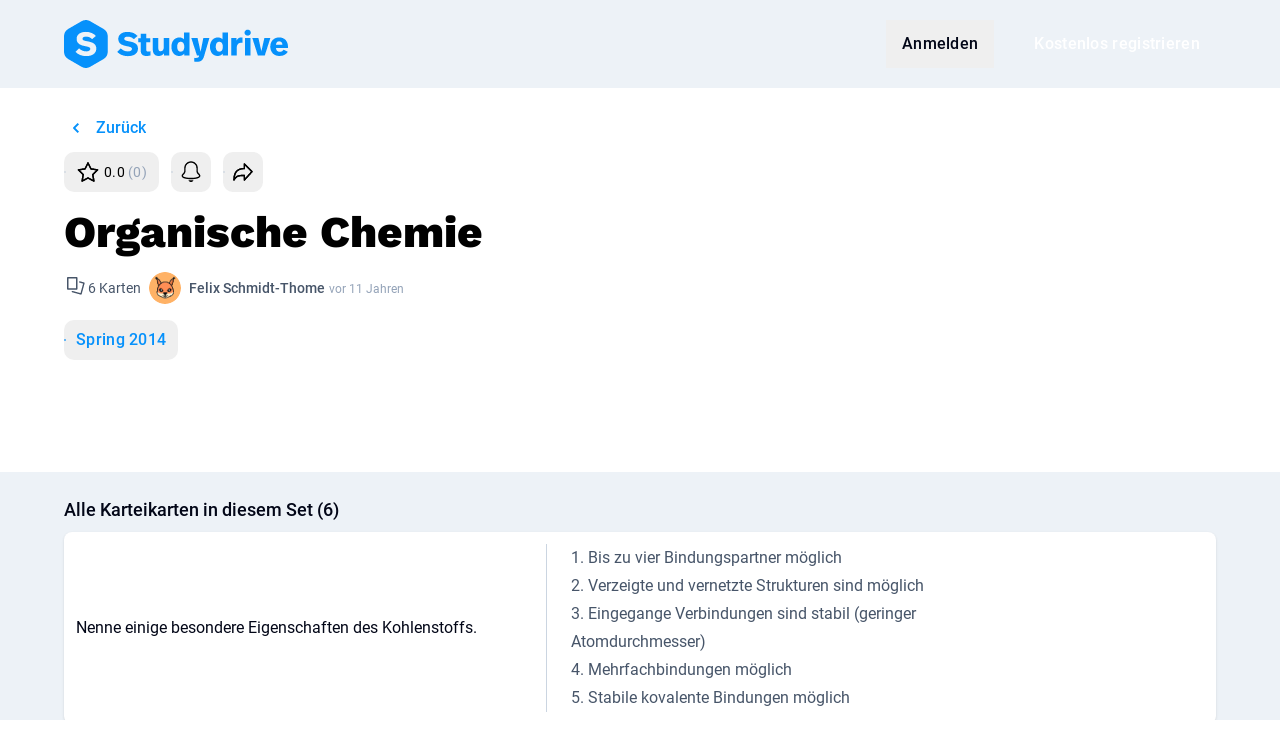

--- FILE ---
content_type: application/javascript; charset=utf-8
request_url: https://www.studydrive.net/assets/views/ModalCourseAutoJoined-BYj-G3pg.js
body_size: 3180
content:
var A=Object.defineProperty;var g=Object.getOwnPropertySymbols;var S=Object.prototype.hasOwnProperty,D=Object.prototype.propertyIsEnumerable;var b=(t,e,s)=>e in t?A(t,e,{enumerable:!0,configurable:!0,writable:!0,value:s}):t[e]=s,l=(t,e)=>{for(var s in e||(e={}))S.call(e,s)&&b(t,s,e[s]);if(g)for(var s of g(e))D.call(e,s)&&b(t,s,e[s]);return t};var y=(t,e,s)=>new Promise((o,n)=>{var r=i=>{try{p(s.next(i))}catch(h){n(h)}},a=i=>{try{p(s.throw(i))}catch(h){n(h)}},p=i=>i.done?o(i.value):Promise.resolve(i.value).then(r,a);p((s=s.apply(t,e)).next())});import{d as _,W as w,B as f,Y as d,D as L,Q as x,_ as M,am as v,o as T,l as U,h as j,F as m,X as q,e as I,M as c,V as E,N as $}from"../vendor-core-DqwDyjbN.js";import{aO as B,M as N,a as O,p as W,m as R}from"../main-Dcz82mgM.js";import{C as P}from"../vendor-jHPQaqhS.js";import{t as V}from"../vendor-libs-wS2hcLb2.js";import{$ as k}from"../vendor-ui-2qSUaeZj.js";try{let t=typeof window!="undefined"?window:typeof global!="undefined"?global:typeof globalThis!="undefined"?globalThis:typeof self!="undefined"?self:{},e=new t.Error().stack;e&&(t._sentryDebugIds=t._sentryDebugIds||{},t._sentryDebugIds[e]="74a3955c-434c-4552-8bd3-787c31d85220",t._sentryDebugIdIdentifier="sentry-dbid-74a3955c-434c-4552-8bd3-787c31d85220")}catch(t){}function C(t){return t.replace(/\s+/g,"").replace(/[.,/#!$%^&*;:{}=\-_`~()]/g,"").toLowerCase()}const z={baidu:"http://cang.baidu.com/do/add?iu=@u&it=@t",buffer:"https://bufferapp.com/add?text=@t&url=@u",email:"mailto:?subject=@t&body=@u%0D%0A@d",evernote:"https://www.evernote.com/clip.action?url=@u&title=@t",facebook:"https://www.facebook.com/sharer/sharer.php?u=@u&title=@t&description=@d&quote=@q&hashtag=@h",flipboard:"https://share.flipboard.com/bookmarklet/popout?v=2&url=@u&title=@t",hackernews:"https://news.ycombinator.com/submitlink?u=@u&t=@t",instapaper:"http://www.instapaper.com/edit?url=@u&title=@t&description=@d",line:"http://line.me/R/msg/text/?@t%0D%0A@u%0D%0A@d",linkedin:"https://www.linkedin.com/shareArticle?url=@u",messenger:"fb-messenger://share/?link=@u",odnoklassniki:"https://connect.ok.ru/dk?st.cmd=WidgetSharePreview&st.shareUrl=@u&st.comments=@t",pinterest:"https://pinterest.com/pin/create/button/?url=@u&media=@m&description=@t",pocket:"https://getpocket.com/save?url=@u&title=@t",quora:"https://www.quora.com/share?url=@u&title=@t",reddit:"https://www.reddit.com/submit?url=@u&title=@t",skype:"https://web.skype.com/share?url=@t%0D%0A@u%0D%0A@d",sms:"sms:?body=@t%0D%0A@u%0D%0A@d",stumbleupon:"https://www.stumbleupon.com/submit?url=@u&title=@t",telegram:"https://t.me/share/url?url=@u&text=@t%0D%0A@d",tumblr:"https://www.tumblr.com/share/link?url=@u&name=@t&description=@d",twitter:"https://twitter.com/intent/tweet?text=@t&url=@u&hashtags=@h@tu",viber:"viber://forward?text=@t%0D%0A@u%0D%0A@d",vk:"https://vk.com/share.php?url=@u&title=@t&description=@d&image=@m&noparse=true",weibo:"http://service.weibo.com/share/share.php?url=@u&title=@t&pic=@m",whatsapp:"https://api.whatsapp.com/send?text=@t%0D%0A@u%0D%0A@d",wordpress:"https://wordpress.com/press-this.php?u=@u&t=@t&s=@d&i=@m",xing:"https://www.xing.com/social/share/spi?op=share&url=@u&title=@t",yammer:"https://www.yammer.com/messages/new?login=true&status=@t%0D%0A@u%0D%0A@d"},H=new V.TinyEmitter,u={},J=_({name:"LinkShare",props:{network:{type:String,required:!0},url:{type:String,required:!0},title:{type:String,required:!0},description:{type:String,default:""},quote:{type:String,default:""},hashtags:{type:String,default:""},twitterUser:{type:String,default:""},media:{type:String,default:""},tag:{type:[String,Object],default:"a"},popup:{type:Object,default:()=>({width:626,height:436})},extraNetworks:{type:Object,default:()=>{}}},data(){return{popupTop:0,popupLeft:0}},computed:{networks(){return Object.assign(z,this.extraNetworks||{})},key(){var t;return(t=this.network)==null?void 0:t.toLowerCase()},rawLink(){const t=navigator.userAgent.toLowerCase();return this.networks?this.key==="sms"&&(t.includes("iphone")||t.includes("ipad"))?this.networks[this.key].replace(":?",":&"):this.networks[this.key]:""},shareLink(){let t=this.rawLink;return this.key==="twitter"&&(this.hashtags.length||(t=t.replace("&hashtags=@h","")),this.twitterUser.length||(t=t.replace("@tu",""))),t.replace(/@tu/g,`&via=${encodeURIComponent(this.twitterUser)}`).replace(/@u/g,encodeURIComponent(this.url)).replace(/@t/g,encodeURIComponent(this.title)).replace(/@d/g,encodeURIComponent(this.description)).replace(/@q/g,encodeURIComponent(this.quote)).replace(/@h/g,this.encodedHashtags).replace(/@m/g,encodeURIComponent(this.media))},encodedHashtags(){return this.key==="facebook"&&this.hashtags.length?`%23${this.hashtags.split(",")[0]}`:this.hashtags},link(){return this.tag==="a"?"javascript:void(0)":null}},methods:{handleClick(){var t;(t=this.rawLink)!=null&&t.startsWith("http")?this.share():this.touch()},resizePopup(){const t=window.innerWidth||document.documentElement.clientWidth||window.screenX,e=window.innerHeight||document.documentElement.clientHeight||window.screenY,s=t/window.screen.availWidth;this.popupLeft=(t-this.popup.width)/2/s+(window.screenLeft!==void 0?window.screenLeft:window.screenX),this.popupTop=(e-this.popup.height)/2/s+(window.screenTop!==void 0?window.screenTop:window.screenY)},closeWindow(t){delete u[t]},share(){var t,e;this.resizePopup(),u[this.key]||(u[this.key]=window.open(this.shareLink,`sharer-${this.key}`,`,height=${this.popup.height},width=${this.popup.width},left=${this.popupLeft},top=${this.popupTop},screenX=${this.popupLeft},screenY=${this.popupTop}`),this.emit("open")),(t=u[this.key])!=null&&t.closed?(this.closeWindow(this.key),this.emit("close")):(e=u[this.key])==null||e.focus()},touch(){window.open(this.shareLink,"_blank"),this.emit("open")},emit(t){H.emit(t,this.key,this.url)}}});function X(t,e,s,o,n,r){return f(),w(M(t.tag),{class:x("share-network-"+t.key),href:t.link,onClick:t.handleClick},{default:d(()=>[L(t.$slots,"default")]),_:3},8,["class","href","onClick"])}const Y=k(J,[["render",X]]),F=_({name:"BtnMenuShare",inheritAttrs:!1,props:{shareTitle:{type:String,required:!0},shareUrl:{type:String,required:!0}},setup(){const{t}=v("post"),e=U();let s=null;return T(()=>{var o;s=new P(`#btn-menu--share__copy-link-${(o=e==null?void 0:e.proxy)==null?void 0:o.$id}`)}),j(()=>{s&&s.destroy()}),{t}},computed:{options(){const t={is:Y,tag:B,url:this.shareUrl,title:this.shareTitle,description:this.t("share.description"),hashtags:[C(this.shareTitle)].join(",")};return[l({icon:"social-facebook",label:this.$t("share.facebook"),network:"facebook"},t),l({icon:"social-x",label:this.$t("share.twitter"),network:"twitter"},t),l({icon:"social-whatsapp",label:this.$t("share.whatsapp"),network:"whatsapp"},t),l({icon:"mail",label:this.$t("share.email"),network:"email"},t),{icon:"anchor-link",label:"Copy link","data-clipboard-text":this.shareUrl,id:`btn-menu--share__copy-link-${this.$id}`}]}},methods:{stripWhiteSpaceSpecialCharacters:C}});function G(t,e,s,o,n,r){const a=m("BtnMenu");return f(),w(a,q({options:t.options,"menu-title":t.t("share.tooltip"),icon:"share"},t.$attrs),null,16,["options","menu-title"])}const rt=k(F,[["render",G]]),Q={name:"ModalCourseAutoJoined",components:{Modal:O},extends:N,props:{course:{type:Object,required:!0}},setup(){const{t}=v("document");return{t}},methods:{onCancel(){return y(this,null,function*(){yield this.$store.dispatch("course/leave",{course:this.course,keepFollowedDocuments:!0}),W(R.LEAVE_COURSE),this.close(!1)})}}};function Z(t,e,s,o,n,r){const a=m("i18next"),p=m("Modal");return f(),w(p,{title:o.t("modalAutojoined.title"),"cancel-text":o.t("modalAutojoined.cancelText"),onCancel:r.onCancel,onSubmit:e[0]||(e[0]=()=>t.close(!0))},{content:d(()=>[I(a,{translation:o.t("modalAutojoined.text")},{courseName:d(()=>[c("b",null,$(s.course.name),1)]),_:1},8,["translation"]),e[1]||(e[1]=c("br",null,null,-1)),e[2]||(e[2]=c("br",null,null,-1)),E(" "+$(o.t("modalAutojoined.suggestLeave")),1)]),_:1},8,["title","cancel-text","onCancel"])}const K=k(Q,[["render",Z]]),at=Object.freeze(Object.defineProperty({__proto__:null,default:K},Symbol.toStringTag,{value:"Module"}));export{rt as B,Y as L,at as M,C as s};
//# sourceMappingURL=ModalCourseAutoJoined-BYj-G3pg.js.map


--- FILE ---
content_type: application/javascript; charset=utf-8
request_url: https://www.studydrive.net/assets/misc/feed-Cd-Dwbc_.js
body_size: 4004
content:
import{r as n,bv as r,g as j}from"../main-Dcz82mgM.js";import"../vendor-jHPQaqhS.js";try{let e=typeof window!="undefined"?window:typeof global!="undefined"?global:typeof globalThis!="undefined"?globalThis:typeof self!="undefined"?self:{},t=new e.Error().stack;t&&(e._sentryDebugIds=e._sentryDebugIds||{},e._sentryDebugIds[t]="c97385d5-8d35-4fa1-981e-0c42aee960cd",e._sentryDebugIdIdentifier="sentry-dbid-c97385d5-8d35-4fa1-981e-0c42aee960cd")}catch(e){}const o="Weitere Option hinzufügen",i="Mehrfachauswahl zulassen",a="Anonym",d="Beantwortet",u="Stelle eine Frage...",l="Beste Antwort",c="Ändern",m="Post bearbeiten",h="Kommentar bearbeiten",f="Kommentieren...",g="Anonym",y="Hilf weiter",b="Kommentare verbergen",p="Foto",w="{{count}} Studi hat abgestimmt",_="{{count}} Studierende haben abgestimmt",v="Gepinnt",k="Kommentieren",S={header:"Optionen für diesen Post:",share:"Share",edit:"Bearbeiten",pin:"Beitrag fixieren",unpin:"Beitrag unfixieren",report:"Melden",reported:"Gemeldet",delete:"Löschen"},A={you:"Du"},P="Zur Markierung",D="Markiere als beste Antwort",C="Beste Antwort aufheben",M="Alle {{total}} Kommentare ansehen",I="Anzeigen",x="Umfrage",T="Du kannst nur maximal {{maxFiles}} Bilder haben",O={headline:"Möchtest du den Post wirklich löschen?",headlineComment:"Möchtest du die Antwort wirklich löschen?",submit:"Post löschen",submitComment:"Antwort löschen",success:"Der Post wurde gelöscht",successComment:"Die Antwort wurde gelöscht"},F={title:"Achtung: Du änderst deinen Anzeigestatus.",messageName:"Wenn du mit den gewählten Einstellungen fortfährst werden alle deine Posts in diesem Gespräch ab sofort deinen richtigen Namen anzeigen.",messageAnonymous:"Wenn du mit den gewählten Einstellungen fortfährst werden alle deine Posts in diesem Gespräch ab sofort eine anonyme Identität anzeigen.",question:"Wie willst du fortfahren?",buttonBeAnonymous:"Anonym werden",buttonStayAnonymous:"Anonym bleiben",buttonShowName:"Namen anzeigen"},E={error:{pinUnpin:"Post konnte nicht fixiert / unfixiert werden."}},z={headline_post:"Post melden",headline_comment:"Kommentar melden"},L="Finde weitere Posts in {{contextName}}",B={minPollOptions:"Eine Umfrage braucht mindestend 2 Optionen",requireQuestionText:"Fragetext ist erforderlich"},N={title:"Finde die besten Lernunterlagen für {{name}} auf Studydrive!",description:"Erhalte kostenlosen Zugriff auf geteilte Dokumente, Fragen und Antworten und meister deine Klausuren. Mache es wie über 1 Mio. Studierende und werde Teil der größten Studierenden-Community Europas."},U={view:"Ansehen"},K={post:"Dieser Post wird gerade überprüft. Der Inhalt ist möglicherweise unangebracht und verstößt gegen unsere {{link}}.",comment:"Dieser Kommentar wird gerade überprüft. Der Inhalt ist möglicherweise unangebracht und verstößt gegen unsere {{link}}.",postOwner:"Dieser Post wird geprüft, da er evtl. gegen unsere {{link}} verstößt. Er ist im Feed erst nach Freigabe wieder sichtbar. Wir geben dir bezüglich unserer Entscheidung per Mail Bescheid.",postDetailHeader:"Post wird geprüft"},G="Abstimmen",H={"Add a survey":"Umfrage hinzufügen",addFurtherOption:o,allowMultipleChoice:i,Anonym:a,"Anonymous Identity":"Anonyme Identitität",answered:d,askQuestion:u,bestAnswer:l,change:c,"Create a post":"Erstelle einen Post",editPost:m,editComment:h,"Comment as":"{{name}}",Comment:f,comment_anonymously:g,help:y,hideComments:b,Photo:p,"Post as {name}":"{{name}}","Post anonymously":"Anonym",pollTotalVotes_one:w,pollTotalVotes_other:_,pinnedPost:v,comment:k,in:"in",menu:S,labels:A,seeMark:P,markBestAnswer:D,unmarkBestAnswer:C,seeAllComments:M,showAnswer:I,Survey:x,"Type option {index}…":"Option {{index}} eingeben…",maxFiles:T,popupDelete:O,identityChangedPopup:F,flashMessages:E,report:z,findMorePosts:L,errors:B,share:N,documentCarousel:U,nsfw:K,vote:G},ne=Object.freeze(Object.defineProperty({__proto__:null,Anonym:a,Comment:f,Photo:p,Survey:x,addFurtherOption:o,allowMultipleChoice:i,answered:d,askQuestion:u,bestAnswer:l,change:c,comment:k,comment_anonymously:g,default:H,documentCarousel:U,editComment:h,editPost:m,errors:B,findMorePosts:L,flashMessages:E,help:y,hideComments:b,identityChangedPopup:F,labels:A,markBestAnswer:D,maxFiles:T,menu:S,nsfw:K,pinnedPost:v,pollTotalVotes_one:w,pollTotalVotes_other:_,popupDelete:O,report:z,seeAllComments:M,seeMark:P,share:N,showAnswer:I,unmarkBestAnswer:C,vote:G},Symbol.toStringTag,{value:"Module"})),R={profile:"Profile",reward:"Rewards Store"},W={h1:"Rewards store",credits_menu_label:"Your balance",tab_all:"All rewards",tab_sustainable:"Sustainable rewards",breakdown:{label_document_downloads:"Document downloads",label_document_uploads:"Document uploads",label_flashcard_sets:"Created flashcard sets",label_flashcard_learners:"Flashcard learners",label_referred_users:"Referred users",label_career:"Career corner",label_other:"Other credits",label_used:"Already used"},instructions_section:{h2:"Score More Credits - Discover More Ways to Earn:",items:{upload:"Earn credits as you conquer your <a id='reward-store-upload-link' class='underline text-blue-600 cursor-pointer' href='{{href}}'>{{linkText}}</a>",upload_link:"current tasks",download:" for downloads/views of your documents",flashcard:" for your first set of flashcards with at least 15 cards",studying:" for each learner of your flashcard set",referral:" per invitation of a friend*",special:"February Special: ",document:" for every additional document",quests:" The best way to rack up credits is by completing your open tasks — click here to check them out!"},disclaimers:{1:"* You will receive your credits as soon as your friend has confirmed their email address."},summary:{title:"Get <span class='credits-label'>1000 credits</span> with your reward picture",items:{1:{title:"Take a photo",subtitle:"of yourself and your Studydrive reward."},2:{title:"Share",subtitle:"on Facebook, Instagram or any other platform."},3:{title:"Tag us",subtitle:"with @Studydrive and we'll get back to you."}}}},cta_section:{h2:"Get started now and secure your desired reward",invite:{title:"Invite friends",subtitle:"Share the love! Refer Studydrive to your friends and earn credits for your current tasks as soon as they confirm their registration.",btn:"Invite friends"},upload:{title:"Upload study material",subtitle:"2 credits for for downloads/views of your documents.",btn:"Upload study material"},advertise:{title:"Spread your documents",subtitle:"Share your profile with your friends and show them your documents",btn:"Share your profile"},sharing:{invite_title:"Invite your friends",invite_subtitle:"Get <span class='text-orange-200'><i class='icon icon-badge-credit-full align-bottom'></i> 200 Credits</span> for every successful invitation",advertise_title:"Share your documents"}}},Y={titleDetails:"Reward details",rewardLink:"Show more",requiredCredits:"You still need",credits:"credits",inviteStudents:"Invite friends now",uploadDocuments:"Upload documents now",modalShareTitle:"Invite your friends",heading:"Keep collecting more credits to get your hands on this reward",titleOrder:"Order reward",sufficientCredits:"You collected enough credits for this reward!",tc_agree:"By placing this order, you agree to our {{tc}}.",tc:"Terms & Conditions",tc_slug:"rewards-conditions-of-use",btnPick:"Order reward",btnSubmit:"Place order",btnSubmitSuccess:"Order placed",formTitle:"Enter your contact information below to order it:",form:{firstName:"First name",lastName:"Surname",email:"Email address",address:"Delivery address",zipCode:"Postcode",city:"City",size:"Size",country:"Country"},success_message:"Nice! We successfully received your order. Our team will ship the chosen reward within 5-7 business days.",insufficient_credits:"You can not purchase this item, you don't have enough credits.",device_pairing_error:{title:"Verify Your Account!",text:"To continue, please log in to the Studydrive app <strong>using the same account</strong> you’re using right now. This ensures all your data stays synced.<br><br><strong>Important:</strong> Make sure to log in with the same email or social account. Logging in with a different account might restrict access to your features.<br><br>Need help?<br>Email us at info@studydrive.net.<br><br>Thanks for being part of the Studydrive community! 💙"}},q={title:"My Documents on Studydrive",description:"Hey! Check out my documents for our studies. You’ll find them in my profile on Studydrive."},V={breadcrumbs:R,index:W,redeemModal:Y,share:q},re=Object.freeze(Object.defineProperty({__proto__:null,breadcrumbs:R,default:V,index:W,redeemModal:Y,share:q},Symbol.toStringTag,{value:"Module"}));function se(e,t,s){const $=s?"?dashboard=1":"";return n("course.show",{id:e,courseName:r(t)})+$}function oe(e,t){return n("university.show",{id:e,uniName:r(t)})}function Q(e,t){return n("document.show",{slug:r(t.substring(0,t.lastIndexOf("."))),id:e})}function Z(e,t){return n("flashcards.slug.id",{slug:r(t),id:e})}function ie(e,t,s="document"){return s==="document"?Q(e,t):Z(e,t)}function ae(e,t){return n("profile.show",{id:e,slug:r(t)})}function de(e,t){return n("groups.show",{id:e,groupName:r(t)})}function ue(e){return n("company.show",{companySlug:r(e)})}const J="legacy-api/v1",X=`${J}/feed`;function le(){return j.get(`${X}/my_recommended_documents`)}export{ae as a,oe as b,se as c,de as d,ue as e,Q as f,Z as g,le as h,ie as i,ne as p,re as r};
//# sourceMappingURL=feed-Cd-Dwbc_.js.map


--- FILE ---
content_type: application/javascript; charset=utf-8
request_url: https://www.studydrive.net/assets/components/SelectSemester-DCA57RNZ.js
body_size: 4201
content:
import{d as W,F as V,W as q,B as K,X as G}from"../vendor-core-DqwDyjbN.js";import{aZ as J}from"../main-Dcz82mgM.js";import{$ as X}from"../vendor-ui-2qSUaeZj.js";try{let e=typeof window!="undefined"?window:typeof global!="undefined"?global:typeof globalThis!="undefined"?globalThis:typeof self!="undefined"?self:{},t=new e.Error().stack;t&&(e._sentryDebugIds=e._sentryDebugIds||{},e._sentryDebugIds[t]="283aca5c-3657-4fef-8576-3b51d03fa643",e._sentryDebugIdIdentifier="sentry-dbid-283aca5c-3657-4fef-8576-3b51d03fa643")}catch(e){}const o={placeholder_professor:"Lehrer:in (optional)",placeholder_semester:"Wähle ein Halbjahr"},r={menu:{dialog_share_flashcard_title:"Teile diese Karteikarten mit deinen Mitschüler:innen <i class='fc-icon smile-glasses'></i><i class='fc-icon clap'></i>"}},a={description:"Hey! Schau dir {{name}} für dein Fach an.",title:"Schau dir {{name}} auf Studydrive an!"},Z={adminTop:o,flashcardShowHeader:r,share:a},ue=Object.freeze(Object.defineProperty({__proto__:null,adminTop:o,default:Z,flashcardShowHeader:r,share:a},Symbol.toStringTag,{value:"Module"})),l={description:"Meet pupils from all over the world to exchange and answer your questions. Together we’ve already have more then 20 million posts!",title:"Get help & answers in {{name}} on Studydrive!"},Q={show:l},_e=Object.freeze(Object.defineProperty({__proto__:null,default:Q,show:l},Symbol.toStringTag,{value:"Module"})),n={description:"Meet pupils from all over the world to exchange and answer your questions. Together we’ve already have more then 20 million posts!",title:"Get help & answers in {{name}} on Studydrive!"},ee={show:n},pe=Object.freeze(Object.defineProperty({__proto__:null,default:ee,show:n},Symbol.toStringTag,{value:"Module"})),i={label_credits_popover:"How many credits do I get?",label_rewards_popover_flashcards:"Flashcards",label_rewards_popover_credits:"Credits"},c={tooltip_identity_1:"Show name",tooltip_identity_2:"Stay anonymous",label_title_select_anonymous:"Anonymous",label_subtitle_select_anonymous:"Hide your name",label_subtitle_select_not_anonymous:"Post with your name visible"},d={assessment_heading:"All {{name}} assests flashcards",assessments:{correct:"Correct",hidden:"Hidden",incorrect:"Incorrect",not_assessed:"Not studied",unsure:"Unsure"},header:"All flashcards in this set ({{count}})",shortHeader_one:"{{count}} card",shortHeader_other:"{{count}} cards",show_more:"Show more",sorting:{original:"Original",progress:"Progress"},spinner:'<svg class="sd-spinner" width="20px" height="20px" viewBox="0 0 66 66" xmlns="http://www.w3.org/2000/svg"><circle class="path" fill="none" stroke-width="6" stroke-linecap="round" cx="33" cy="33" r="30"></circle></svg>',study:"Study now"},u={tooltip_options:"Options",option_delete:"Delete"},_={tooltip_privacy_1:"Private set",tooltip_privacy_2:"Public set",label_title_select_public:"Public",label_title_select_private:"Private",label_subtitle_select_public:"Your study set is visible to everyone",label_subtitle_select_private:"Your study set is only visible to you"},p={spinner:'<svg class="sd-spinner" width="20px" height="20px" viewBox="0 0 66 66" xmlns="http://www.w3.org/2000/svg"><circle class="path white" fill="none" stroke-width="6" stroke-linecap="round" cx="33" cy="33" r="30"></circle></svg>',url_newsfeed:"/newsfeed",placeholder_title:"Name of your set",btn_save:"Save"},h={dialog_link_title:"Create a Link",dialog_display_label:"Display Text",dialog_link_url_label:"Insert URL",label_link_dialog_cancel_btn:"Cancel",label_link_dialog_confirm_btn:"Ok",placeholder_term:"Term",placeholder_definition:"Definition"},f={assessments:{correct:"Correct",hidden:"Hidden",incorrect:"Incorrect",not_assessed:"Not studied yet",unsure:"Unsure"},progress:"Your progress:",reset:"Reset",study:"Study now"},y={study_btn:"Study"},b={url_newsfeed:"/newsfeed",follow:"Follow",followed:"Following",unfollow:"Unfollow"},m={tooltip_assess_correct:"Correct",tooltip_assess_unsure:"Unsure",tooltip_assess_incorrect:"Incorrect"},g={title_study:"Study scope",label_study_all:"All flashcards",label_study_bookmarked:"Bookmarks only",title_filter:"Filter by progress",label_filter_incorrect:"Incorrect",label_filter_unsure:"Unsure",label_filter_correct:"Correct",label_filter_hidden:"Hidden",label_filter_not_assessed:"Not studied yet",title_order:"Study order",label_order_original:"Original",label_order_random:"Random",title_primary_side:"Show first",label_primary_side_term:"Term",label_primary_side_definition:"Definition"},w={header_title_half:"You can do better!",header_title_more:"You are almost there!",header_title_all:"You are a genius!",text_stats:"You had {{0}} correct. {{1}}",text_stats_card_count_one:"{{count}} card",text_stats_card_count_other:"{{count}} cards",text_stats_flashcard:"flashcard | flashcards",text_stats_half:"Study again and be perfectly prepared for your exam.",text_stats_more:"Study again and master this set.",text_stats_all:"You had every single card correct. Save this set to save it in your study materials.",btn_restart:"Study again",btn_edit_cards:"Edit cards",dialog_share_flashcard_title:"Share these flashcards with fellow students<i class='fc-icon smile-glasses'></i><i class='fc-icon clap'></i>",share_title:"Share these flashcards with fellow students<i class='fc-icon smile-glasses'></i><i class='fc-icon clap'></i>",fatal_error:"Woops! Fatal error - try again, if the problem persists contact the administrator!"},v={tooltip_restart:"Reload set",tooltip_keyboard:"Keyboard shortcuts",tooltip_settings:"Options"},S={header_title:"How do you want to study this set?",header_subtitle:"Just decide how you want to study your set.",btn_leave:"Cancel",btn_start:"Study now",error_start_again:"Sorry, no cards for the selected filters."},k={placeholder_tags:"Enter a tag and press ENTER or TAB (optional)"},C={pluralized_question:"questions",pluralized_answer:"answers",error_title:"Woops!",like:"Like",liked:"Liked"},T={title:"Are you sure you want to leave this page?",subtitle:"Your changes will not be saved.",btn_confirm:"Yes, leave",btn_cancel:"No, cancel"},x={title:"Are you sure to delete this card?"},I={title:"Are you sure to delete these cards?",success:"Flashcards deleted",error:"An error has occured during deletion!",subtitle:"Your classmates will also lose access to these cards. They surely will be very happy, if you leave this study set online",subtitle_private:"You will permanently delete your cards and won't have access to them anymore",submitText:"Delete flashcards"},O={title:"Yeih!",subtitle:"It works!",btn_confirm:"Ok",btn_cancel:"Cancel"},Y={title:"Are you sure to remove public access to these flashcards?",text:"Other students will no longer be able to study them. 😭",submitText:"Make private"},H={title:"Flashcards will become private",text:"Keep 5+ flashcards in your study set to keep it public and share it with your followers.",submitText:"Make private"},M={headline:"Report flashcards",options:{reason9:"Copyright infringement",reason10:"Duplicate",reason11:"Inappropriate content",reason12:"Wrong module",reason7:"Other reason"}},P={title:"Are you sure to reset your study progress?",submitText:"Reset progress"},$={titleHtml:"More public flashcards mean more {{credits}}",table:{th:{1:"Flashcards",2:"Credits"},tr:{1:{1:"5 - 14",2:"0"},2:{1:"15 - 19",2:"2"},3:{1:"20 - 29",2:"3"},4:{1:"30 - 98",2:"4"},5:{1:"99+",2:"5"}}},text:"The more flashcards your set has, the more credits you earn per follower or user.",save_public:"Publish",keep_private:"Keep private",save_private:"Save privately",cancel:"Create more flashcards",field_remember:"Don't show again"},A={title:"Check out {{name}} on Studydrive!",description:"Hey! Check out {{name}} for your course."},D={next:"Continue",previous:"Back",flip:"Flip",bookmark:"Bookmark",correct:"Correct",unsure:"Unsure",incorrect:"Incorrect",hidden:"Hide"},F={title:"Study options"},B={placeholder_tags:"Add tags",placeholder_language:"Language",placeholder_course:"Choose a relevant course (optional)",placeholder_semester:"Choose a semester",placeholder_title:"Name of your set",placeholder_description:"Description (optional)",placeholder_professor:"Professor (optional)",tooltip_course:"Your set will be added automatically to the chosen course. If you don’t select a course, the set is just visible in the general search.",tip_title:"Name of your set",tip_professor:"Name of your professor",tip_tags:"Type in a tag and press ENTER or TAB",tip_description:"Enter a meaningful description",label_select_search_empty:"Sorry, no results found"},L={menu:{label_share:"Share",label_edit:"Edit",delete:"Delete",tooltip_options:"Options",label_report:"Report",label_has_reported:"Reported",dialog_share_flashcard_title:"Share these flashcards with fellow students<i class='fc-icon smile-glasses'></i><i class='fc-icon clap'></i>"},url_newsfeed:"/newsfeed",label_description:"Description",card_count:"cards",btn_study:"Study now",user_studied:"Learners",btn_back:"Back",btn_back_course:"Go to course",btn_info:"Info",set_edited:"Edited "},R={label_cards_creation_one:"Create flashcards ({{count}} card)",label_cards_creation_other:"Create flashcards ({{count}} cards)",btn_save:"Save",btn_back:"back",btn_cancel:"Cancel",label_add_more_btn:"+ Add a card",create_success_dialog_title:"Your flashcards were successfully saved",create_success_dialog_first:"You can find your set in My study materials on the bottom of the left sidebar."},E={btn_save:"Save",btn_back:"back",btn_cancel:"Cancel",label_cards_creation_one:"Create flashcards ({{count}} card)",label_cards_creation_other:"Create flashcards ({{count}} cards)",label_add_more_btn:"+ Add a card",edit_success_dialog_title:"Your flashcards were successfully saved",delete_success_dialog_title:"Your flashcards were successfully deleted"},N={appDownload:"Download the app to use flashcards on your tablet or mobile.",clickToVote:"Or click here and vote for flashcards on all screen sizes.",featureRequestSuccess:"Thank you, your vote has been counted.",iWantFlashcards:"I want flashcards on all screen sizes",title:"We are very sorry but the flashcards currently only work on larger screens in the web version"},j={save:"Save",inputLabel:"Link",visitUrl:"Visit URL",remove:"Remove",edit:"Edit"},te={adminCreditsPopover:i,adminIdentitySelector:c,detailsCardList:d,adminMenu:u,adminPrivacySelector:_,adminStickyBar:p,cardPreview:h,detailsStats:f,detailsStickyBar:y,followButton:b,studyCards:m,studyFilterOptions:g,studyFinish:w,studyOptions:v,studyStart:S,tagsInput:k,voting:C,cancelConfirmation:T,deleteCardConfirmModal:x,deleteConfirmModal:I,general:O,privacyConfirmModal:Y,autoPrivacyConfirmModal:H,reportFlashcard:M,resetConfirmModal:P,rewards:$,share:A,studyKeyboard:D,studySettings:F,adminTop:B,flashcardShowHeader:L,flashcardCreate:R,flashcardEdit:E,appStoreLinks:N,text_editor:j},he=Object.freeze(Object.defineProperty({__proto__:null,adminCreditsPopover:i,adminIdentitySelector:c,adminMenu:u,adminPrivacySelector:_,adminStickyBar:p,adminTop:B,appStoreLinks:N,autoPrivacyConfirmModal:H,cancelConfirmation:T,cardPreview:h,default:te,deleteCardConfirmModal:x,deleteConfirmModal:I,detailsCardList:d,detailsStats:f,detailsStickyBar:y,flashcardCreate:R,flashcardEdit:E,flashcardShowHeader:L,followButton:b,general:O,privacyConfirmModal:Y,reportFlashcard:M,resetConfirmModal:P,rewards:$,share:A,studyCards:m,studyFilterOptions:g,studyFinish:w,studyKeyboard:D,studyOptions:v,studySettings:F,studyStart:S,tagsInput:k,text_editor:j,voting:C},Symbol.toStringTag,{value:"Module"})),se=W({name:"SelectSemester",inheritAttrs:!1,props:{modelValue:{type:[Number,null],default:null}},emits:["update:modelValue"],setup(){const{data:e,isLoading:t}=J();return{data:e,isLoading:t}}});function oe(e,t,re,ae,le,ne){var s;const U=V("Select");return K(),q(U,G(e.$attrs,{"model-value":(s=e.data)!=null&&s.length?e.modelValue:void 0,options:e.data,"value-field":"id","label-field":"name",loading:e.isLoading,onInput:t[0]||(t[0]=z=>e.$emit("update:modelValue",z))}),null,16,["model-value","options","loading"])}const fe=X(se,[["render",oe]]);export{fe as S,pe as a,he as b,ue as f,_e as g};
//# sourceMappingURL=SelectSemester-DCA57RNZ.js.map
